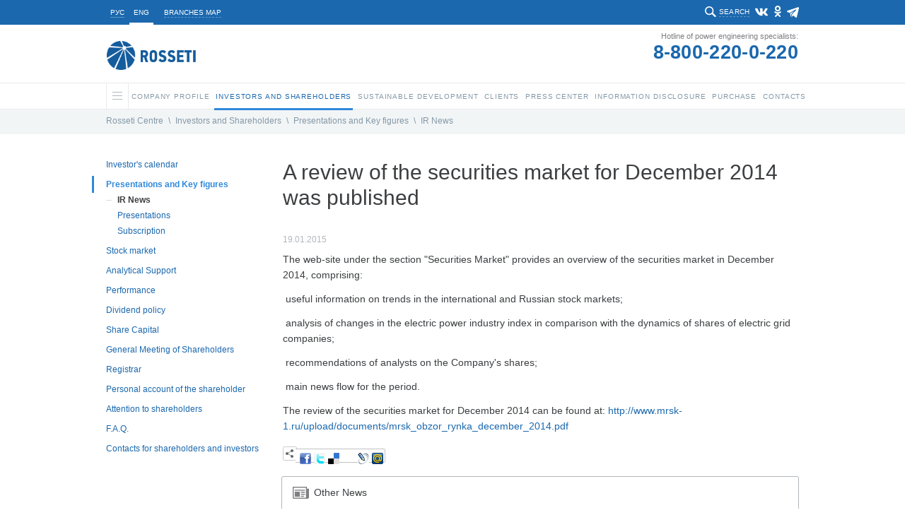

--- FILE ---
content_type: text/css
request_url: https://www.mrsk-1.ru/bitrix/cache/css/en/mrsk_2016/page_47c503c77facd94bda6a5b32a8ebe18e/page_47c503c77facd94bda6a5b32a8ebe18e_v1.css?17683850125907
body_size: 1639
content:


/* Start:/bitrix/templates/mrsk_2016/components/bitrix/news/web20_by_years/bitrix/news.detail/.default/style.css?16121008272187*/
div.news-detail
{
	word-wrap: break-word;
}
div.news-detail img.detail_picture
{
	float:left;
	margin:0 8px 6px 1px;
}
.news-date-time
{
	color:#486DAA;
}

img.cl_l.left{
	float:left;
	margin: 0 10px 5px 0;
}
img.cl_l.right{
	float:right;
	margin: 5px 0 5px 10px;
}

#workarea .see-also{
	width: 200px;
	float:right;
	padding: 0 15px;
	border: 1px solid #B2B7BB;
	border-radius: 3px;
	font-size: 12px;
	line-height:18px;
	margin: 20px 0 0 20px;
	/* background: #FBFBFB; */
}
#workarea .see-also .block-header{
	border-bottom: 1px solid #D6D9DC;
	padding: 13px 10px 13px 45px;
	margin: 0 -15px 10px;
	font-size: 14px;
	background: url("/bitrix/templates/mrsk/images/logo_irNews.jpg") scroll no-repeat 15px 13px transparent;
}
#workarea .see-also .news-list .news-item{
	padding: 0 0 18px;
	margin: 0 0 15px;
	position:relative;
}
#workarea .see-also .news-list .news-item .news-date-time{
	position:absolute;
	bottom: 0;
}
#workarea .see-also .news-list a b {
	font-weight:normal
}



#workarea .see-also{
width: 730px;
padding:0;
border: 1px solid #B2B7BB;
border-radius: 3px;
font-size: 12px;
line-height: 18px;
margin: 5px 0 10px 0;
display: inline-block;
}

#workarea .see-also .block-header{
border-bottom: 1px solid #D6D9DC;
height:45px;
padding:0;
text-indent:45px;
margin: 0;
line-height: 45px;
font-size: 14px;
background-image: url("/bitrix/templates/mrsk/images/logo_irNews.jpg");
background-position:15px 14px;
background-repeat: no-repeat;

}

#workarea .see-also .news-list{
  padding:0 4px 0 7px;
}

#workarea .see-also .news-list .news-item {
padding: 12px 5px 12px 5px;
margin: 0;
position: relative;
width: 177px;
display: inline-block;
line-height: 18px;
font-size: 12px;
vertical-align: top;
box-sizing: border-box;
}
#workarea .see-also .news-list .news-item >a.prev-text{
  margin:0;
  padding:0;
  margin: 0;
padding: 0;
border: 0;
font-size: 100%;
font: inherit;
vertical-align: baseline;
}

#workarea .see-also .news-list .news-item .news-date-time{
position: relative;
display:block;
margin-bottom:5px;
bottom: 0;
color: #b0b7bc;
font-size: 12px;
}
/* End */


/* Start:/bitrix/components/bitrix/main.share/templates/.default/style.css?16121008181466*/
a.share-switch
{
	display: block;
	width: 20px;
	height: 20px;
	background: scroll transparent url('/bitrix/components/bitrix/main.share/templates/.default/images/share.gif') center center no-repeat;
}

.share-window-parent
{
	position: relative;
}

table.bookmarks-table
{
	padding: 0px;
	height: 19px;
//	height: 18px;
}

.share-dialog
{
	z-index:1000;
	position: absolute;
	top: 0px;
}

.share-dialog-left
{
	left: 18px;	
}

.share-dialog-right
{
	right: 18px;	
}

.share-dialog-inner-left
{
	background: scroll transparent url('/bitrix/components/bitrix/main.share/templates/.default/images/background.gif') right center no-repeat;		
	padding: 0 1px 1px 4px;	
//	padding: 1px 1px 1px 4px;
}

.share-dialog-inner-right
{
	background: scroll transparent url('/bitrix/components/bitrix/main.share/templates/.default/images/background-right.gif') left center no-repeat;		
	padding: 0 4px 1px 1px;
//	padding: 1px 4px 1px 1px;
}

td.bookmarks 
{
	padding-left: 2px!important;
	padding-right: 2px!important;
	padding-top: 1px!important;	
	padding-bottom: 0px!important;
	border: none!important;
}

.bookmarks a
{
	background:none no-repeat scroll center center transparent;
	display:block;
	width:16px;	
	height:16px;
	overflow:hidden;
}

.bookmarks a.vk { background-image:url('/bitrix/components/bitrix/main.share/templates/.default/images/vk.gif'); }
.bookmarks a.facebook { background-image:url('/bitrix/components/bitrix/main.share/templates/.default/images/facebook.gif'); }
.bookmarks a.twitter { background-image:url('/bitrix/components/bitrix/main.share/templates/.default/images/twitter.gif'); }
.bookmarks a.delicious { background-image:url('/bitrix/components/bitrix/main.share/templates/.default/images/delicious.gif'); }
.bookmarks a.lj { background-image:url('/bitrix/components/bitrix/main.share/templates/.default/images/lj.gif'); }
.bookmarks a.mailru { background-image:url('/bitrix/components/bitrix/main.share/templates/.default/images/mailru.gif'); }
/* End */


/* Start:/bitrix/components/bitrix/news.list/templates/.default/style.css?1612100821150*/
div.news-list
{
	word-wrap: break-word;
}
div.news-list img.preview_picture
{
	float:left;
	margin:0 4px 6px 0;
}
.news-date-time {
	color:#486DAA;
}

/* End */


/* Start:/bitrix/components/bitrix/system.pagenavigation/templates/modern/style.css?1612100816744*/
div.modern-page-navigation { 
	padding: 0.5em 0;}
div.modern-page-navigation a, 
span.modern-page-current, 
span.modern-page-dots
{
	border-left-width: 1px;
	border-left-style: solid;
	padding-left: 0.75em;
	padding-right: 0.5em;
	text-decoration: none;
}
div.modern-page-navigation a.modern-page-previous { 
	border-right-width: 1px; 
	border-right-style: solid; 
	border-left: none; }
div.modern-page-navigation a.modern-page-first, 
div.modern-page-navigation span.modern-page-first { 
	border-left: none; 
	padding-left: 0.5em; }
span.modern-page-current { 
	font-weight: bold; }
div.modern-page-navigation a, 
span.modern-page-current, 
div.modern-page-navigation a.modern-page-previous, 
span.modern-page-dots { 
	border-color: #cdcdcd; }
/* End */
/* /bitrix/templates/mrsk_2016/components/bitrix/news/web20_by_years/bitrix/news.detail/.default/style.css?16121008272187 */
/* /bitrix/components/bitrix/main.share/templates/.default/style.css?16121008181466 */
/* /bitrix/components/bitrix/news.list/templates/.default/style.css?1612100821150 */
/* /bitrix/components/bitrix/system.pagenavigation/templates/modern/style.css?1612100816744 */
